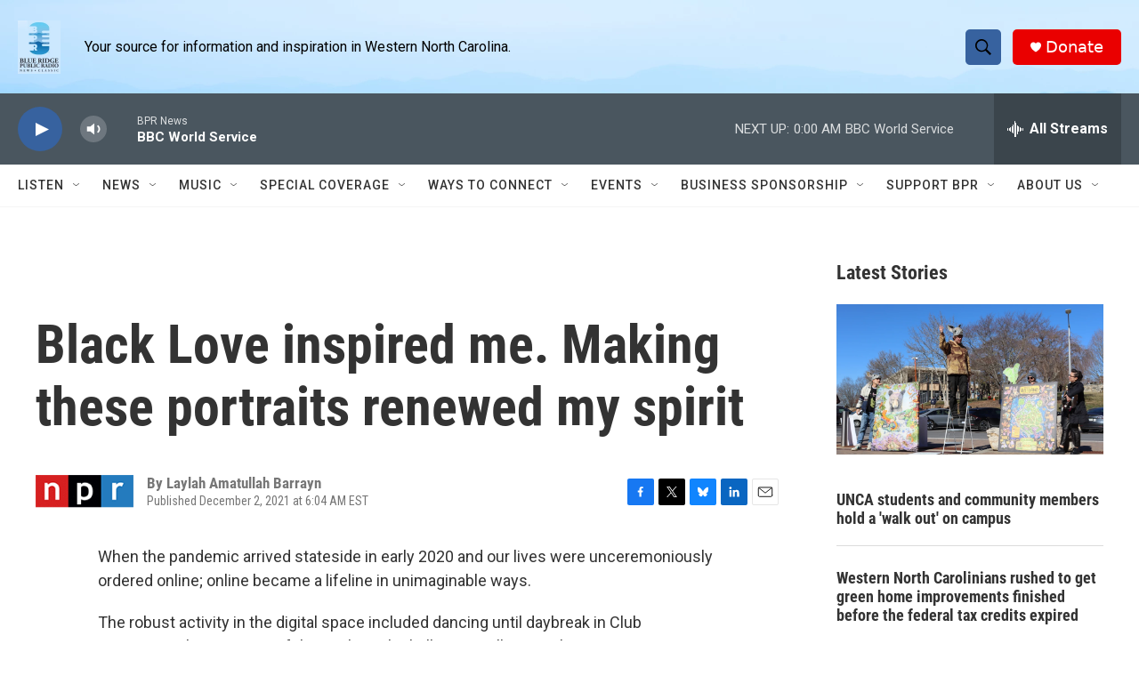

--- FILE ---
content_type: text/html; charset=utf-8
request_url: https://www.google.com/recaptcha/api2/aframe
body_size: 246
content:
<!DOCTYPE HTML><html><head><meta http-equiv="content-type" content="text/html; charset=UTF-8"></head><body><script nonce="18HcHtlOR0ujJl3lslcVPw">/** Anti-fraud and anti-abuse applications only. See google.com/recaptcha */ try{var clients={'sodar':'https://pagead2.googlesyndication.com/pagead/sodar?'};window.addEventListener("message",function(a){try{if(a.source===window.parent){var b=JSON.parse(a.data);var c=clients[b['id']];if(c){var d=document.createElement('img');d.src=c+b['params']+'&rc='+(localStorage.getItem("rc::a")?sessionStorage.getItem("rc::b"):"");window.document.body.appendChild(d);sessionStorage.setItem("rc::e",parseInt(sessionStorage.getItem("rc::e")||0)+1);localStorage.setItem("rc::h",'1768705601764');}}}catch(b){}});window.parent.postMessage("_grecaptcha_ready", "*");}catch(b){}</script></body></html>